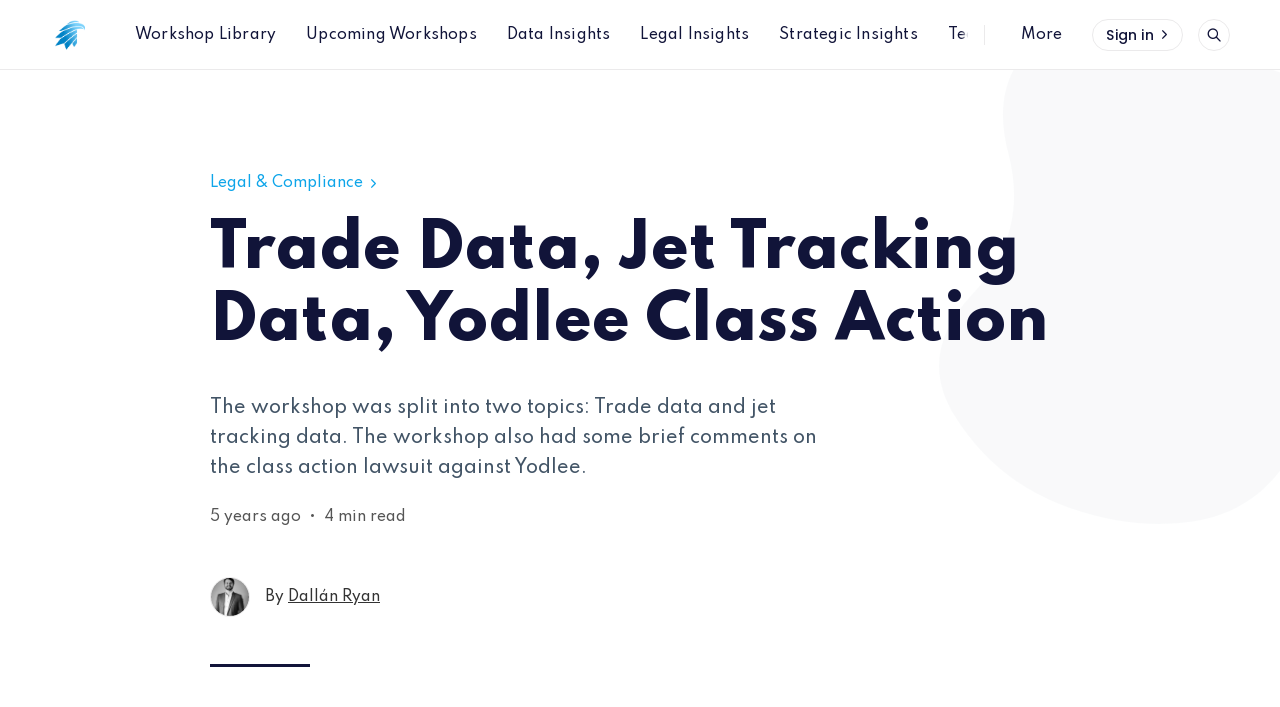

--- FILE ---
content_type: text/html; charset=utf-8
request_url: https://dsg.eaglealpha.com/legal-workshop-trade-data-jet-tracking-data-yodlee-class-action/
body_size: 11747
content:
<!DOCTYPE html>
<html lang="en">

<head>
  <meta charset="utf-8" />
  <meta http-equiv="X-UA-Compatible" content="IE=edge" />

  <title>Trade Data, Jet Tracking Data, Yodlee Class Action</title>
  <meta name="HandheldFriendly" content="True" />
  <meta name="viewport" content="width=device-width, initial-scale=1.0" />

  <link rel="preload" href="/assets/css/app.css?v=b1d28d5ce7" as="style" />
  <link rel="preload" href="/assets/js/manifest.js?v=b1d28d5ce7" as="script" />
  <link rel="preload" href="/assets/js/vendor.js?v=b1d28d5ce7" as="script" />
  <link rel="preload" href="/assets/js/app.js?v=b1d28d5ce7" as="script" />

    <link rel="preload" href="/assets/css/post.css?v=b1d28d5ce7" as="style" />


  <link
    rel="stylesheet"
    type="text/css"
    href="/assets/css/app.css?v=b1d28d5ce7"
    media="screen"
  />

    <link
    rel="stylesheet"
    type="text/css"
    href="/assets/css/post.css?v=b1d28d5ce7"
    media="screen"
  />


  <meta name="description" content="The workshop was split into two topics: Trade data and jet tracking data. The workshop also had some brief comments on the class action lawsuit against Yodlee.">
    <link rel="icon" href="https://s3-eu-west-1.amazonaws.com/prod-dsg-ghost/2026/01/EagleAlpha_icon_color.png" type="image/png">
    <link rel="canonical" href="https://dsg.eaglealpha.com/legal-workshop-trade-data-jet-tracking-data-yodlee-class-action/">
    <meta name="referrer" content="no-referrer-when-downgrade">
    <link rel="amphtml" href="https://dsg.eaglealpha.com/legal-workshop-trade-data-jet-tracking-data-yodlee-class-action/amp/">
    
    <meta property="og:site_name" content="Navigator - Eagle Alpha">
    <meta property="og:type" content="article">
    <meta property="og:title" content="Trade Data, Jet Tracking Data, Yodlee Class Action">
    <meta property="og:description" content="The workshop was split into two topics: Trade data and jet tracking data. The workshop also had some brief comments on the class action lawsuit against Yodlee.">
    <meta property="og:url" content="https://dsg.eaglealpha.com/legal-workshop-trade-data-jet-tracking-data-yodlee-class-action/">
    <meta property="og:image" content="https://s3-eu-west-1.amazonaws.com/prod-dsg-ghost/2022/03/Website-Hero-Images--1200---900-px---2--1.png">
    <meta property="article:published_time" content="2020-10-28T11:05:52.000Z">
    <meta property="article:modified_time" content="2022-01-24T12:18:28.000Z">
    <meta property="article:tag" content="Legal &amp;amp; Compliance">
    <meta property="article:tag" content="Workshops">
    <meta property="article:tag" content="Videos">
    <meta property="article:tag" content="Trade">
    <meta property="article:tag" content="Buyside">
    <meta property="article:tag" content="Corporate">
    <meta property="article:tag" content="Private Equity">
    <meta property="article:tag" content="Consumer Credit">
    <meta property="article:tag" content="Consumer Transaction">
    
    <meta name="twitter:card" content="summary_large_image">
    <meta name="twitter:title" content="Trade Data, Jet Tracking Data, Yodlee Class Action">
    <meta name="twitter:description" content="The workshop was split into two topics: Trade data and jet tracking data. The workshop also had some brief comments on the class action lawsuit against Yodlee.">
    <meta name="twitter:url" content="https://dsg.eaglealpha.com/legal-workshop-trade-data-jet-tracking-data-yodlee-class-action/">
    <meta name="twitter:image" content="https://s3-eu-west-1.amazonaws.com/prod-dsg-ghost/2022/03/Website-Hero-Images--1200---900-px---2--1.png">
    <meta name="twitter:label1" content="Written by">
    <meta name="twitter:data1" content="Dallán Ryan">
    <meta name="twitter:label2" content="Filed under">
    <meta name="twitter:data2" content="Legal &amp; Compliance, Workshops, Videos, Trade, Buyside, Corporate, Private Equity, Consumer Credit, Consumer Transaction">
    <meta property="og:image:width" content="1200">
    <meta property="og:image:height" content="900">
    
    <script type="application/ld+json">
{
    "@context": "https://schema.org",
    "@type": "Article",
    "publisher": {
        "@type": "Organization",
        "name": "Navigator - Eagle Alpha",
        "url": "https://dsg.eaglealpha.com/",
        "logo": {
            "@type": "ImageObject",
            "url": "https://s3-eu-west-1.amazonaws.com/prod-dsg-ghost/2026/01/EagleAlpha_icon_color-1.png",
            "width": 60,
            "height": 60
        }
    },
    "author": {
        "@type": "Person",
        "name": "Dallán Ryan",
        "image": {
            "@type": "ImageObject",
            "url": "https://s3-eu-west-1.amazonaws.com/prod-dsg-ghost/2022/05/IMG_9989-2.jpeg",
            "width": 1200,
            "height": 1800
        },
        "url": "https://dsg.eaglealpha.com/author/dallan-ryan/",
        "sameAs": [
            "https://www.linkedin.com/in/dallanryan/"
        ]
    },
    "headline": "Trade Data, Jet Tracking Data, Yodlee Class Action",
    "url": "https://dsg.eaglealpha.com/legal-workshop-trade-data-jet-tracking-data-yodlee-class-action/",
    "datePublished": "2020-10-28T11:05:52.000Z",
    "dateModified": "2022-01-24T12:18:28.000Z",
    "keywords": "Legal & Compliance, Workshops, Videos, Trade, Buyside, Corporate, Private Equity, Consumer Credit, Consumer Transaction",
    "description": "The workshop was split into two topics: Trade data and jet tracking data. The workshop also had some brief comments on the class action lawsuit against Yodlee.",
    "mainEntityOfPage": "https://dsg.eaglealpha.com/legal-workshop-trade-data-jet-tracking-data-yodlee-class-action/"
}
    </script>

    <meta name="generator" content="Ghost 5.90">
    <link rel="alternate" type="application/rss+xml" title="Navigator - Eagle Alpha" href="https://dsg.eaglealpha.com/rss/">
    <script defer src="https://cdn.jsdelivr.net/ghost/portal@~2.40/umd/portal.min.js" data-i18n="false" data-ghost="https://dsg.eaglealpha.com/" data-key="b6e1eaa5930650dd3736de245d" data-api="https://dsg.eaglealpha.com/ghost/api/content/" crossorigin="anonymous"></script><style id="gh-members-styles">.gh-post-upgrade-cta-content,
.gh-post-upgrade-cta {
    display: flex;
    flex-direction: column;
    align-items: center;
    font-family: -apple-system, BlinkMacSystemFont, 'Segoe UI', Roboto, Oxygen, Ubuntu, Cantarell, 'Open Sans', 'Helvetica Neue', sans-serif;
    text-align: center;
    width: 100%;
    color: #ffffff;
    font-size: 16px;
}

.gh-post-upgrade-cta-content {
    border-radius: 8px;
    padding: 40px 4vw;
}

.gh-post-upgrade-cta h2 {
    color: #ffffff;
    font-size: 28px;
    letter-spacing: -0.2px;
    margin: 0;
    padding: 0;
}

.gh-post-upgrade-cta p {
    margin: 20px 0 0;
    padding: 0;
}

.gh-post-upgrade-cta small {
    font-size: 16px;
    letter-spacing: -0.2px;
}

.gh-post-upgrade-cta a {
    color: #ffffff;
    cursor: pointer;
    font-weight: 500;
    box-shadow: none;
    text-decoration: underline;
}

.gh-post-upgrade-cta a:hover {
    color: #ffffff;
    opacity: 0.8;
    box-shadow: none;
    text-decoration: underline;
}

.gh-post-upgrade-cta a.gh-btn {
    display: block;
    background: #ffffff;
    text-decoration: none;
    margin: 28px 0 0;
    padding: 8px 18px;
    border-radius: 4px;
    font-size: 16px;
    font-weight: 600;
}

.gh-post-upgrade-cta a.gh-btn:hover {
    opacity: 0.92;
}</style>
    <script defer src="https://cdn.jsdelivr.net/ghost/sodo-search@~1.1/umd/sodo-search.min.js" data-key="b6e1eaa5930650dd3736de245d" data-styles="https://cdn.jsdelivr.net/ghost/sodo-search@~1.1/umd/main.css" data-sodo-search="https://dsg.eaglealpha.com/" crossorigin="anonymous"></script>
    
    <link href="https://dsg.eaglealpha.com/webmentions/receive/" rel="webmention">
    <script defer src="/public/cards.min.js?v=b1d28d5ce7"></script>
    <link rel="stylesheet" type="text/css" href="/public/cards.min.css?v=b1d28d5ce7">
    <script defer src="/public/member-attribution.min.js?v=b1d28d5ce7"></script><style>:root {--ghost-accent-color: #0ea5e9;}</style>
    <script>
  const ghostSearchApiKey = 'ee1368b8e7d994679f25899b36'
</script>
<!-- Global site tag (gtag.js) - Google Analytics -->
<script async src="https://www.googletagmanager.com/gtag/js?id=G-BFSQL19HJ4"></script>
<script>
  window.dataLayer = window.dataLayer || [];
  function gtag(){dataLayer.push(arguments);}
  gtag('js', new Date());

  gtag('config', 'G-BFSQL19HJ4');
</script>
<!-- Segment tracking -->
<script>
  !function(){var analytics=window.analytics=window.analytics||[];if(!analytics.initialize)if(analytics.invoked)window.console&&console.error&&console.error("Segment snippet included twice.");else{analytics.invoked=!0;analytics.methods=["trackSubmit","trackClick","trackLink","trackForm","pageview","identify","reset","group","track","ready","alias","debug","page","once","off","on","addSourceMiddleware","addIntegrationMiddleware","setAnonymousId","addDestinationMiddleware"];analytics.factory=function(e){return function(){var t=Array.prototype.slice.call(arguments);t.unshift(e);analytics.push(t);return analytics}};for(var e=0;e<analytics.methods.length;e++){var key=analytics.methods[e];analytics[key]=analytics.factory(key)}analytics.load=function(key,e){var t=document.createElement("script");t.type="text/javascript";t.async=!0;t.src="https://cdn.segment.com/analytics.js/v1/" + key + "/analytics.min.js";var n=document.getElementsByTagName("script")[0];n.parentNode.insertBefore(t,n);analytics._loadOptions=e};analytics._writeKey="qAznjeV5ItfQSIWD20SGK8RaxxjQsP7p";;analytics.SNIPPET_VERSION="4.15.3";
  analytics.load("qAznjeV5ItfQSIWD20SGK8RaxxjQsP7p");
  analytics.page();
  }}();
</script>
<!-- Spartan font setup -->
<link href="https://fonts.googleapis.com/css2?family=Spartan:wght@500;800&display=swap" rel="stylesheet"> 
<style>
    body {
    	font-family: 'Spartan', sans-serif;
    }
</style>

  <style>
    :root {
      --accent-color: var(--ghost-accent-color);
    }
  </style>
    <style>
      [theme-mode="dark"] {
        --accent-color: #896bff;
      }
    </style>

  <style>
    /* These font-faces are here to make fonts work if the Ghost instance is installed in a subdirectory */

    /* Poppins regular */
    @font-face {
      font-family: 'Poppins';
      font-style: normal;
      font-weight: 400;
      font-display: swap;
      src: local('Poppins Regular'), local('Poppins-Regular'),
      url("/assets/fonts/poppins/poppins-regular.woff2?v=b1d28d5ce7") format('woff2'),
      url("/assets/fonts/poppins/poppins-regular.woff?v=b1d28d5ce7") format('woff');
    }

    /* Poppins italic */
    @font-face {
      font-family: 'Poppins';
      font-style: italic;
      font-weight: 400;
      font-display: swap;
      src: local('Poppins Italic'), local('Poppins-Italic'),
      url("/assets/fonts/poppins/poppins-italic.woff2?v=b1d28d5ce7") format('woff2'),
      url("/assets/fonts/poppins/poppins-italic.woff?v=b1d28d5ce7") format('woff');
    }

    /* Poppins 500 */
    @font-face {
      font-family: 'Poppins';
      font-style: normal;
      font-weight: 500;
      font-display: swap;
      src: local('Poppins Medium'), local('Poppins-Medium'),
      url("/assets/fonts/poppins/poppins-500.woff2?v=b1d28d5ce7") format('woff2'),
      url("/assets/fonts/poppins/poppins-500.woff?v=b1d28d5ce7") format('woff');
    }

    /* Poppins 600 */
    @font-face {
      font-family: 'Poppins';
      font-style: normal;
      font-weight: 600;
      font-display: swap;
      src: local('Poppins SemiBold'), local('Poppins-SemiBold'),
      url("/assets/fonts/poppins/poppins-600.woff2?v=b1d28d5ce7") format('woff2'),
      url("/assets/fonts/poppins/poppins-600.woff?v=b1d28d5ce7") format('woff');
    }

    /* Firma iconfont */
    @font-face {
      font-family: 'firma';
      font-weight: normal;
      font-style: normal;
      font-display: swap;
      src: url("/assets/fonts/firma/firma.eot?v=b1d28d5ce7");
      src: url("/assets/fonts/firma/firma.eot?v=b1d28d5ce7") format('embedded-opentype'), url("/assets/fonts/firma/firma.woff2?v=b1d28d5ce7") format('woff2'),
      url("/assets/fonts/firma/firma.woff?v=b1d28d5ce7") format('woff'),
      url("/assets/fonts/firma/firma.ttf?v=b1d28d5ce7") format('truetype'),
      url("/assets/fonts/firma/firma.svg?v=b1d28d5ce7") format('svg');
    }
  </style>


    <script>
      if (typeof Storage !== 'undefined') {
        const savedThemeMode = localStorage.getItem('firma-theme-mode');
        const html = document.querySelector('html');

        if (savedThemeMode && savedThemeMode !== 'system') {
          html.setAttribute('theme-mode', savedThemeMode);
        } else {
          const isSystemDark = window.matchMedia
            && window.matchMedia('(prefers-color-scheme: dark)').matches;
          const themeMode = isSystemDark ? 'dark' : 'light';

          html.setAttribute('theme-mode', themeMode);
        }
      }
    </script>
</head>

<body class="post-template tag-legal-compliance tag-workshops tag-videos tag-trade tag-buyside tag-corporate tag-private-equity tag-consumer-credit tag-consumer-transaction">
  



<div class="f-main-container">
  
<header class="f-header js-header">
  
<div class="f-mobile-top-bar" x-data="mobileMenu()">
  
<a
  href="https://dsg.eaglealpha.com"
  class="f-logo in-mobile-top-bar "
  title="Navigator - Eagle Alpha"
>
    <img
      src="https://s3-eu-west-1.amazonaws.com/prod-dsg-ghost/2026/01/EagleAlpha_icon_color-1.png"
      alt=""
      class=""
    >
</a>
  <button
    class="f-menu-button no-appearance content-centered"
    aria-label="Open menu"
    @click.stop="openMenu"
  >
    <span class="icon-menu" aria-hidden="true"></span>
  </button>
  <div
    class="f-mobile-menu"
    :class="{ 'opened': isMenuOpen() }"
    @click.away="closeMenu"
  >
    <div class="f-mobile-menu__container">
      <button
        class="f-mobile-menu__close no-appearance content-centered"
        aria-label="Close menu"
        @click="closeMenu"
      >
        <span class="icon-close" aria-hidden="true"></span>
      </button>
      <div class="f-mobile-menu__main">
          <div class="f-mobile-menu__nav-section">
            <span class="f-mobile-menu__nav-title">
              Main links
            </span>
            <nav role="navigation" aria-label="Main links">
              <ul class="f-mobile-menu__navigation-list">
                
    <li>
      <a
        href="https://dsg.eaglealpha.com/tag/workshops/"
        class="nav-workshop-library"
      >
        <span>Workshop Library</span>
      </a>
    </li>
    <li>
      <a
        href="https://dsg.eaglealpha.com/tag/upcoming-workshops/"
        class="nav-upcoming-workshops"
      >
        <span>Upcoming Workshops</span>
      </a>
    </li>
    <li>
      <a
        href="https://dsg.eaglealpha.com/tag/use-cases/"
        class="nav-data-insights"
      >
        <span>Data Insights</span>
      </a>
    </li>
    <li>
      <a
        href="https://dsg.eaglealpha.com/tag/legal-compliance/"
        class="nav-legal-insights"
      >
        <span>Legal Insights</span>
      </a>
    </li>
    <li>
      <a
        href="https://dsg.eaglealpha.com/tag/strategic-insights/"
        class="nav-strategic-insights"
      >
        <span>Strategic Insights</span>
      </a>
    </li>
    <li>
      <a
        href="https://dsg.eaglealpha.com/tag/technical-insights/"
        class="nav-technical-insights"
      >
        <span>Technical Insights</span>
      </a>
    </li>

              </ul>
            </nav>
          </div>
          <hr class="f-mobile-menu__nav-divider">
          <div class="f-mobile-menu__nav-section">
            <span class="f-mobile-menu__nav-title">
              Secondary links
            </span>
            <nav role="navigation" aria-label="Secondary links">
              <ul class="f-mobile-menu__navigation-list">
                
    <li class="nav-legal-wraps">
      <a href="https://dsg.eaglealpha.com/tag/legal-wrap/">
        <span>Legal Wraps</span>
      </a>
    </li>
    <li class="nav-visit-explorer-to-discover-data">
      <a href="https://app.eaglealpha.com/datasets">
        <span>Visit Explorer to Discover Data</span>
      </a>
    </li>
    <li class="nav-contact-us">
      <a href="https://www.eaglealpha.com/contact/">
        <span>Contact Us</span>
      </a>
    </li>
    <li class="nav-about-eagle-alpha">
      <a href="https://www.eaglealpha.com/about-eagle-alpha/">
        <span>About Eagle Alpha</span>
      </a>
    </li>

              </ul>
            </nav>
          </div>
          <div class="f-mobile-menu__theme-toggle-container">
            <div
  class="f-theme-toggle" 
  x-data="themeToggle()"
  x-init="initThemeMode()"
>
  <button
    class="f-theme-toggle__button light"
    :class="{active: savedThemeMode === 'light'}"
    @click="setThemeMode('light', true, $event)"
  >
    <span
      class="icon-sun f-theme-toggle__button__icon"
      aria-hidden="true"
    ></span>
    <span class="f-theme-toggle__button__label">
      Light
    </span>
  </button>
  <button
    class="f-theme-toggle__button dark"
    :class="{active: savedThemeMode === 'dark'}"
    @click="setThemeMode('dark', true, $event)"
  >
    <span
      class="icon-moon f-theme-toggle__button__icon"
      aria-hidden="true"
    ></span>
    <span class="f-theme-toggle__button__label">
      Dark
    </span>
  </button>
  <button
    class="f-theme-toggle__button system active"
    :class="{active: savedThemeMode === 'system'}"
    @click="setThemeMode('system', true, $event)"
  >
    <span
      class="icon-device-desktop f-theme-toggle__button__icon"
      aria-hidden="true"
    ></span>
    <span class="f-theme-toggle__button__label">
      System
    </span>
  </button>
</div>
          </div>
      </div>
      <div class="f-mobile-menu__footer">
        <div class="f-mobile-menu__footer-inner">
          <div class="f-mobile-menu__footer-side">
                <a
                  href="#/portal/signin"
                  class="f-button in-mobile-menu"
                >
                  Sign in
                  <span
                    class="icon-chevron-right"
                    aria-hidden="true"
                  ></span>
                </a>
          </div>
          <div class="f-mobile-menu__footer-side">
            
  <div
    class="f-mobile-menu__search"
    x-data="search()"
    x-init="checkSearchFeature"
  >
    <button
      class="f-icon-button content-centered"
      aria-label="Open search"
      @click.stop="open"
    >
      <span class="icon-search" aria-hidden="true"></span>
    </button>
    <div
      class="f-search"
      :class="{ 'opened': isOpen() }"
      @click.away="close"
    >
      <form
        x-ref="search_form"
        data-action="https://dsg.eaglealpha.com/search"
        action="https://dsg.eaglealpha.com/search"
        class="f-search__form"
        @submit.prevent
      >
        <label for="search-mobile-menu" class="sr-only">
          Search
        </label>
        <input
          id="search-mobile-menu"
          x-ref="search_input"
          x-model="query"
          type="search"
          placeholder="Search in all our content"
          class="f-search__input no-appearance"
          @keydown.enter="performSearch"
          @keydown.escape="close"
        >
      </form>
      <p class="f-search__hint">
        Press Enter to search
      </p>
    </div>
  </div>
  <script>
    window.search = () => {
      return {
        show: false,
        query: '',
        open() {
          const self = this
          self.show = true
          setTimeout(() => {
            self.$refs.search_input.focus()
          }, 200)
        },
        close() { this.show = false },
        isOpen() { return this.show === true },
        checkSearchFeature() {
          if (typeof ghostSearchApiKey === 'undefined') {
            this.$el.remove()
          } else {
            this.$el.classList.add('enabled')
          }
        },
        performSearch() {
          if (this.query.length > 0) {
            const action = `${this.$refs.search_form.getAttribute('data-action')}/?query=${this.query}`
            window.location.href = action
          }
        }
      }
    }
  </script>
          </div>
        </div>
      </div>
    </div>
  </div>
</div>

<script>
  window.mobileMenu = () => {
    return {
      showMenu: false,
      showAccountMenu: false,
      openMenu() { this.showMenu = true },
      closeMenu() { this.showMenu = false },
      isMenuOpen() { return this.showMenu === true },
      openAccountMenu() { this.showAccountMenu = true },
      closeAccountMenu() { this.showAccountMenu = false },
      isAccountMenuOpen() { return this.showAccountMenu === true }
    }
  }
</script>
  
<div
  class="f-desktop-top-bar"
  x-data="desktopMenu()"
  x-ref="desktop_menu"
  x-init="initScrollFeature('is-post')"
>
  <div class="f-desktop-top-bar__wrapper">
    
<a
  href="https://dsg.eaglealpha.com"
  class="f-logo in-desktop-top-bar "
  title="Navigator - Eagle Alpha"
>
    <img
      src="https://s3-eu-west-1.amazonaws.com/prod-dsg-ghost/2026/01/EagleAlpha_icon_color-1.png"
      alt=""
      class=""
    >
</a>
    <div
      class="f-desktop-top-bar__middle-wrapper"
      :class="{ 'title-displayed': isPostTitleVisible() }"
    >
      <div
        class="f-desktop-top-bar__middle top-bar-menu"
        :class="{ 'hidden': isPostTitleVisible() }"
      >
          <span class="f-desktop-top-bar__mask left" aria-hidden="true"></span>
          <div class="f-desktop-top-bar__nav-wrapper">
            <nav
              role="navigation"
              class="f-desktop-navigation"
              aria-label="Main links"
            >
              <ul class="f-desktop-navigation__list main">
                
    <li>
      <a
        href="https://dsg.eaglealpha.com/tag/workshops/"
        class="nav-workshop-library"
      >
        <span>Workshop Library</span>
      </a>
    </li>
    <li>
      <a
        href="https://dsg.eaglealpha.com/tag/upcoming-workshops/"
        class="nav-upcoming-workshops"
      >
        <span>Upcoming Workshops</span>
      </a>
    </li>
    <li>
      <a
        href="https://dsg.eaglealpha.com/tag/use-cases/"
        class="nav-data-insights"
      >
        <span>Data Insights</span>
      </a>
    </li>
    <li>
      <a
        href="https://dsg.eaglealpha.com/tag/legal-compliance/"
        class="nav-legal-insights"
      >
        <span>Legal Insights</span>
      </a>
    </li>
    <li>
      <a
        href="https://dsg.eaglealpha.com/tag/strategic-insights/"
        class="nav-strategic-insights"
      >
        <span>Strategic Insights</span>
      </a>
    </li>
    <li>
      <a
        href="https://dsg.eaglealpha.com/tag/technical-insights/"
        class="nav-technical-insights"
      >
        <span>Technical Insights</span>
      </a>
    </li>

              </ul>
            </nav>
          </div>
          <span class="f-desktop-top-bar__mask right" aria-hidden="true"></span>
          <nav
            class="f-desktop-navigation__list more"
            role="navigation"
            aria-label="Secondary links"
          >
            <div class="submenu">
              <a href="#" aria-haspopup="true" onclick="return false;">
                <span>More</span>
              </a>
              <ul class="f-submenu secondary">
                
    <li class="nav-legal-wraps">
      <a href="https://dsg.eaglealpha.com/tag/legal-wrap/">
        <span>Legal Wraps</span>
      </a>
    </li>
    <li class="nav-visit-explorer-to-discover-data">
      <a href="https://app.eaglealpha.com/datasets">
        <span>Visit Explorer to Discover Data</span>
      </a>
    </li>
    <li class="nav-contact-us">
      <a href="https://www.eaglealpha.com/contact/">
        <span>Contact Us</span>
      </a>
    </li>
    <li class="nav-about-eagle-alpha">
      <a href="https://www.eaglealpha.com/about-eagle-alpha/">
        <span>About Eagle Alpha</span>
      </a>
    </li>

                  <li class="theme-toggle-container">
                    <div
  class="f-theme-toggle" 
  x-data="themeToggle(true)"
  x-init="initThemeMode()"
>
  <button
    class="f-theme-toggle__button light"
    :class="{active: savedThemeMode === 'light'}"
    @click="setThemeMode('light', true, $event)"
  >
    <span
      class="icon-sun f-theme-toggle__button__icon"
      aria-hidden="true"
    ></span>
    <span class="f-theme-toggle__button__label">
      Light
    </span>
  </button>
  <button
    class="f-theme-toggle__button dark"
    :class="{active: savedThemeMode === 'dark'}"
    @click="setThemeMode('dark', true, $event)"
  >
    <span
      class="icon-moon f-theme-toggle__button__icon"
      aria-hidden="true"
    ></span>
    <span class="f-theme-toggle__button__label">
      Dark
    </span>
  </button>
  <button
    class="f-theme-toggle__button system active"
    :class="{active: savedThemeMode === 'system'}"
    @click="setThemeMode('system', true, $event)"
  >
    <span
      class="icon-device-desktop f-theme-toggle__button__icon"
      aria-hidden="true"
    ></span>
    <span class="f-theme-toggle__button__label">
      System
    </span>
  </button>
</div>
                  </li>
              </ul>
            </div>
          </nav>
      </div>
        <div
          class="f-desktop-top-bar__middle article-title"
          :class="{ 'visible': isPostTitleVisible() }"
        >
            <div class="f-desktop-top-bar__article-title-wrapper">
              <p class="f-desktop-top-bar__article-title" aria-hidden="true">
                Trade Data, Jet Tracking Data, Yodlee Class Action
              </p>
            </div>
        </div>
    </div>
    <div class="f-desktop-top-bar__actions">
          <nav
            role="navigation"
            aria-label="Members menu"
            class="horizontal-centered-items"
          >
            <a
              href="#/portal/signin"
              class="f-button in-desktop-top-bar"
            >
              Sign in
              <span class="icon-chevron-right" aria-hidden="true"></span>
            </a>
          </nav>
      
  <div
    class="f-desktop-top-bar-search"
    x-data="search()"
    x-init="checkSearchFeature"
  >
    <button
      class="f-icon-button content-centered"
      aria-label="Open search"
      @click.stop="open"
    >
      <span class="icon-search" aria-hidden="true"></span>
    </button>
    <div
      class="f-search"
      :class="{ 'opened': isOpen() }"
      @click.away="close"
    >
      <form
        x-ref="search_form"
        data-action="https://dsg.eaglealpha.com/search"
        action="https://dsg.eaglealpha.com/search"
        class="f-search__form"
        @submit.prevent
      >
        <label for="search-desktop-top-bar" class="sr-only">
          Search
        </label>
        <input
          id="search-desktop-top-bar"
          x-ref="search_input"
          x-model="query"
          type="search"
          placeholder="Search in all our content"
          class="f-search__input no-appearance"
          @keydown.enter="performSearch"
          @keydown.escape="close"
        >
      </form>
      <p class="f-search__hint">
        Press Enter to search
      </p>
    </div>
  </div>
  <script>
    window.search = () => {
      return {
        show: false,
        query: '',
        open() {
          const self = this
          self.show = true
          setTimeout(() => {
            self.$refs.search_input.focus()
          }, 200)
        },
        close() { this.show = false },
        isOpen() { return this.show === true },
        checkSearchFeature() {
          if (typeof ghostSearchApiKey === 'undefined') {
            this.$el.remove()
          } else {
            this.$el.classList.add('enabled')
          }
        },
        performSearch() {
          if (this.query.length > 0) {
            const action = `${this.$refs.search_form.getAttribute('data-action')}/?query=${this.query}`
            window.location.href = action
          }
        }
      }
    }
  </script>
    </div>
  </div>
</div>

<script>
  window.desktopMenu = () => {
    return {
      showPostTitle: false,
      menuHeight: 0,
      lastScrollTop: 0,
      ticking: false,
      postTitle: null,
      threshold: 5,
      minAbsoluteScroll: 0,
      lastDirectionChangePosition: 0,
      isPostTitleVisible() { return this.showPostTitle === true },
      initScrollFeature(isPost) {
        if (isPost && !this.isMobile()) {
          this.menuHeight = this.$refs.desktop_menu.offsetHeight
          this.postTitle = document.querySelector('.js-article-title')
          window.addEventListener(
            'scroll',
            this.handleScroll.bind(this),
            { passive: true }
          )
        }
      },
      handleScroll() {
        this.requestTick()
      },
      requestTick() {
        if (!this.ticking) {
          requestAnimationFrame(this.update.bind(this))
        }
        this.ticking = true
      },
      update() {
        const pos = window.pageYOffset
        const trigger = this.postTitle.getBoundingClientRect().top + pos
        const triggerOffset = this.postTitle.offsetHeight

        if (this.lastScrollTop >= trigger + triggerOffset) {
          if (this.scrolledUp(pos)) {
            if (this.minAbsoluteScroll >= this.threshold) {
              this.showPostTitle = false
            }
          } else {
            if (this.minAbsoluteScroll >= this.threshold) {
              this.showPostTitle = true
            }
          }
        } else {
          this.showPostTitle = false
        }

        this.lastScrollTop = window.pageYOffset
        this.ticking = false
      },
      scrolledUp(currentScrollPosition) {
        let up = false

        if (currentScrollPosition < this.lastScrollTop) {
          up = true
        }

        this.minAbsoluteScroll = Math.abs(
          currentScrollPosition - this.lastScrollTop
        )

        return up
      },
      isMobile() {
        return /Android|webOS|iPhone|iPad|iPod|BlackBerry|IEMobile|Opera Mini/i.test(navigator.userAgent)
      }
    }
  }
</script>
    <div class="f-header-progress js-header-progress"></div>
</header>

  <script>
    function themeToggle(initialize) {
      return {
        savedThemeMode: 'system',
        initThemeMode() {
          if (!initialize) {
            return
          }

          this.initialized = true
          this.savedThemeMode = this.getThemeMode()
          this.setThemeMode(this.savedThemeMode)

          if (window.matchMedia) {
            window.matchMedia('(prefers-color-scheme: dark)')
              .addEventListener('change', this.updateSystemTheme.bind(this))
          }
        },
        updateSystemTheme() {
          if (this.savedThemeMode !== 'system') {
            return
          }

          if (this.isSystemDark()) {
            this.setThemeMode('dark', false)
          } else {
            this.setThemeMode('light', false)
          }
        },
        isSystemDark() {
          return window.matchMedia
            && window.matchMedia('(prefers-color-scheme: dark)').matches
        },
        setThemeMode(mode, saveTheme = true, e) {
          const html = document.querySelector('html')
          html.setAttribute('theme-mode', mode)

          if (saveTheme) {
            this.savedThemeMode = mode
            if (mode === 'system') {
              this.updateSystemTheme()
            }
            localStorage.setItem('firma-theme-mode', mode)
          }

          if (e) {
            e.currentTarget.blur()
          }

          this.rerenderGhostIframes()
        },
        getThemeMode() {
          const localValue = localStorage.getItem('firma-theme-mode')
          if (!localValue) {
            return 'system'
          }

          return localValue
        },
        rerenderGhostIframes() {
          const comments = document.querySelector('.js-comments > div > iframe')

          if (comments) {
            comments.contentDocument.location.reload(true)
          }
        }
      }
    }
  </script>
  <main
    class="f-standard-container has-newsletter js-standard-container"
    role="main"
  >
      <div class="f-standard-wrapper in-post">
        <article class="f-article js-article">
          
<header
  class="f-article-header no-image"
>
      <div class="f-article-header__tag-container">
        <a href="https://dsg.eaglealpha.com/tag/legal-compliance/" class="f-article-tag">
          Legal &amp; Compliance
          <span class="icon-chevron-right" aria-hidden="true"></span>
        </a>
      </div>
  <h1 class="f-article-header__title js-article-title">Trade Data, Jet Tracking Data, Yodlee Class Action</h1>
    <p class="f-article-header__excerpt in-post">
    The workshop was split into two topics: Trade data and jet tracking data. The workshop also had some brief comments on the class action lawsuit against Yodlee.
  </p>
    <p class="f-article-header__time">
      <span>5 years ago</span>
        <span>&nbsp; &bull; &nbsp;</span>
        <span>
          4 min read
        </span>
    </p>
        <div class="f-article-header__author">
          
  <a
    href="https://dsg.eaglealpha.com/author/dallan-ryan/"
    class="f-avatar in-article-header "
    aria-label="Dallán Ryan&#x27;s profile&#x27;"
    aria-haspopup="false"
  >
    <img
      src="/assets/images/user.svg?v=b1d28d5ce7"
      class="f-avatar__fallback"
      alt=""
      width="32"
      height="32"
    >
      <img
        data-src="https://s3-eu-west-1.amazonaws.com/prod-dsg-ghost/2022/05/IMG_9989-2.jpeg"
        alt=""
        class="f-avatar__image lazy"
        width="32"
        height="32"
      >
  </a>
          <span>
            By 
            <a href="https://dsg.eaglealpha.com/author/dallan-ryan/">Dallán Ryan</a>
          </span>
        </div>
</header>
          <div class="f-article-content js-article-content">
              
              
<section class="f-post-access">
  <span class="icon-lock f-post-access__icon" aria-hidden="true"></span>
  <div class="f-post-access__content">
    <h2 class="f-post-access__title">
      This content is only available to subscribers
    </h2>
    <p class="f-post-access__description">
      Subscribe now and have access to all our stories, enjoy exclusive content and stay up to date with constant updates.
    </p>
      <a href="https://www.eaglealpha.com/contact/" target="_blank" class="f-button secondary medium">
        Get Access
        <span class="icon-chevron-right" aria-hidden="true"></span>
      </a>
    <p class="f-post-access__signin">
      Already have an account?
      <a href="#/portal/signin">
        Sign in
      </a>
    </p>
  </div>
</section>
          </div>
        </article>
          <div class="f-article__tags">
            <ul class="f-article__tags__list">
              <li>
                <span class="f-article__tags__title">Tags:</span>
              </li>
                <li>
                  <a
                    href="/tag/legal-compliance/"
                    class="f-article-secondary-tag tag-61844a91bdf3b2000136c197 legal-compliance"
                  >
                    Legal &amp; Compliance
                  </a>
                </li>
                <li>
                  <a
                    href="/tag/workshops/"
                    class="f-article-secondary-tag tag-61b09f6a93bac000017a269b workshops"
                  >
                    Workshops
                  </a>
                </li>
                <li>
                  <a
                    href="/tag/videos/"
                    class="f-article-secondary-tag tag-6182d327bdf3b2000136c100 videos"
                  >
                    Videos
                  </a>
                </li>
                <li>
                  <a
                    href="/tag/trade/"
                    class="f-article-secondary-tag tag-61b1172593bac000017a29ca trade"
                  >
                    Trade
                  </a>
                </li>
                <li>
                  <a
                    href="/tag/buyside/"
                    class="f-article-secondary-tag tag-61d6ed4393bac000017a4824 buyside"
                  >
                    Buyside
                  </a>
                </li>
                <li>
                  <a
                    href="/tag/corporate/"
                    class="f-article-secondary-tag tag-6182d327bdf3b2000136c105 corporate"
                  >
                    Corporate
                  </a>
                </li>
                <li>
                  <a
                    href="/tag/private-equity/"
                    class="f-article-secondary-tag tag-6182d327bdf3b2000136c106 private-equity"
                  >
                    Private Equity
                  </a>
                </li>
                <li>
                  <a
                    href="/tag/consumer-credit/"
                    class="f-article-secondary-tag tag-6182d327bdf3b2000136c10a consumer-credit"
                  >
                    Consumer Credit
                  </a>
                </li>
                <li>
                  <a
                    href="/tag/consumer-transaction/"
                    class="f-article-secondary-tag tag-6182d327bdf3b2000136c0f4 consumer-transaction"
                  >
                    Consumer Transaction
                  </a>
                </li>
            </ul>
          </div>
        
<section
  class="f-article-share "
  x-data="share()"
>
  <h2 class="f-article-section-title centered">
    Spread the word
  </h2>
  <ul class="f-article-share__list">
    <li>
      <a
        href="https://www.facebook.com/sharer/sharer.php?u=https://dsg.eaglealpha.com/legal-workshop-trade-data-jet-tracking-data-yodlee-class-action/"
        class="f-article-share__button"
        target="_blank"
        rel="noopener"
        aria-label="Share on Facebook"
      >
        <span
          class="icon-facebook f-article-share__button__icon facebook"
          aria-hidden="true"
        ></span>
        <span class="f-article-share__button__label">
          Share
        </span>
      </a>
    </li>
    <li>
      <a
        href="https://twitter.com/intent/tweet?text=Trade%20Data%2C%20Jet%20Tracking%20Data%2C%20Yodlee%20Class%20Action&url=https://dsg.eaglealpha.com/legal-workshop-trade-data-jet-tracking-data-yodlee-class-action/"
        class="f-article-share__button"
        target="_blank"
        rel="noopener"
        aria-label="Tweet"
      >
        <span
          class="icon-twitter f-article-share__button__icon twitter"
          aria-hidden="true"
        ></span>
        <span class="f-article-share__button__label">
          Tweet
        </span>
      </a>
    </li>
    <li>
      <a
        href="https://www.linkedin.com/sharing/share-offsite/?url=https://dsg.eaglealpha.com/legal-workshop-trade-data-jet-tracking-data-yodlee-class-action/"
        class="f-article-share__button"
        target="_blank"
        rel="noopener"
        aria-label="Share on Linkedin"
      >
        <span
          class="icon-linkedin f-article-share__button__icon linkedin"
          aria-hidden="true"
        ></span>
        <span class="f-article-share__button__label">
          Share
        </span>
      </a>
    </li>
    <li>
      <button
        class="f-article-share__button"
        aria-label="Copy link"
        @click="copyLink"
      >
        <span
          x-show.transition.in="!linkCopied"
          x-cloak
          class="icon-link f-article-share__button__icon generic"
          aria-hidden="true"
        ></span>
        <span
          x-show.transition.in="linkCopied"
          x-cloak
          class="icon-circle-check f-article-share__button__icon generic"
          aria-hidden="true"
        ></span>
        <span class="f-article-share__button__label">
          Copy
        </span>
      </button>
    </li>
    <li>
      <a
        href="mailto:?body=https://dsg.eaglealpha.com/legal-workshop-trade-data-jet-tracking-data-yodlee-class-action/&subject=Trade Data, Jet Tracking Data, Yodlee Class Action"
        class="f-article-share__button"
        target="_blank"
        rel="noopener"
        aria-label="Send article by email"
      >
        <span
          class="icon-mail f-article-share__button__icon generic"
          aria-hidden="true"
        ></span>
        <span class="f-article-share__button__label">
          Email
        </span>
      </a>
    </li>
  </ul>
  <input
    x-ref="copy_input"
    type="text"
    value="https://dsg.eaglealpha.com/legal-workshop-trade-data-jet-tracking-data-yodlee-class-action/"
    class="no-appearance invisible sr-only"
    aria-hidden="true"
    tabindex="-1"
  >
</section>

<script>
  window.share = () => {
    return {
      linkCopied: false,
      copyLink() {
        const self = this
        const inputLink = self.$refs.copy_input
        inputLink.select()
        inputLink.setSelectionRange(0, 99999)
        document.execCommand('copy')
        inputLink.blur()
        self.linkCopied = true

        setTimeout(() => {
          self.linkCopied = false
        }, 3000)
      }
    }
  }
</script>
        

        <section class="f-article__nav-articles ">
            
<article
  class="f-nav-article next post-access-members no-image"
>
  <a href="/southwest-airlines-positive-third-quarter-reflected-in-airline-capacity-data/" class="f-nav-article__link">
    <span class="f-access-tag border in-nav-article members">
      Members
    </span>
    <div class="f-nav-article__content">
      <div>
        <span
          class="f-nav-article__label smaller"
          >
          Next article
        </span>
        <h2 class="f-nav-article__title">Southwest Airlines: Positive Third Quarter Reflected in Airline Capacity Data</h2>
      </div>
    </div>
  </a>
</article>
            
<article
  class="f-nav-article prev post-access-members no-image"
>
  <a href="/alternative-data-in-investment-management-usage-challenges-and-valuation/" class="f-nav-article__link">
    <span class="f-access-tag border in-nav-article members">
      Members
    </span>
    <div class="f-nav-article__content">
      <div>
        <span
          class="f-nav-article__label smaller"
          >
          Previous article
        </span>
        <h2 class="f-nav-article__title">Alternative Data in Investment Management: Usage, Challenges and Valuation</h2>
      </div>
    </div>
  </a>
</article>
        </section>
              <section class="f-article__related-articles">
                <h2 class="f-article-section-title centered">
                  Keep reading
                </h2>
                <div class="f-article__related-articles__wrapper">
                    
<article
  class="f-related-article post no-image post-access-members no-image index-0 "
>
  <span
    class="f-access-tag in-related-article border members">
    Members
  </span>
  <div class="f-related-article__content">
    <div>
      <a href="/eagle-alpha-legal-wrap-december-2025/" class="f-related-article__title">
        <h3>Eagle Alpha Legal Wrap - December 2025</h3>
      </a>
    </div>
    <div>
      <div class="f-related-article__timestamp">
        <span class="f-related-article__timestamp__date">
          a month ago
        </span>
          <span class="f-related-article__timestamp__divider">&nbsp; &bull; &nbsp;</span>
          <span class="f-related-article__timestamp__read">
            2 min read
          </span>
      </div>
    </div>
  </div>
</article>
                    
<article
  class="f-related-article post no-image post-access-members no-image index-1 "
>
  <span
    class="f-access-tag in-related-article border members">
    Members
  </span>
  <div class="f-related-article__content">
    <div>
      <a href="/legal-workshop-on-event-contracts-and-crypto/" class="f-related-article__title">
        <h3>Legal Workshop on Event Contracts and Crypto</h3>
      </a>
    </div>
    <div>
      <div class="f-related-article__timestamp">
        <span class="f-related-article__timestamp__date">
          2 months ago
        </span>
          <span class="f-related-article__timestamp__divider">&nbsp; &bull; &nbsp;</span>
          <span class="f-related-article__timestamp__read">
            4 min read
          </span>
      </div>
    </div>
  </div>
</article>
                    
<article
  class="f-related-article post no-image post-access-members no-image index-2 last"
>
  <span
    class="f-access-tag in-related-article border members">
    Members
  </span>
  <div class="f-related-article__content">
    <div>
      <a href="/the-dojs-2025-final-rule-enters-a-new-phase-compliance-enforcement-and-expanding-scrutiny-over-bulk-data-transfers-2/" class="f-related-article__title">
        <h3>The DOJ’s 2025 Final Rule Enters a New Phase</h3>
      </a>
    </div>
    <div>
      <div class="f-related-article__timestamp">
        <span class="f-related-article__timestamp__date">
          3 months ago
        </span>
          <span class="f-related-article__timestamp__divider">&nbsp; &bull; &nbsp;</span>
          <span class="f-related-article__timestamp__read">
            4 min read
          </span>
      </div>
    </div>
  </div>
</article>
                </div>
              </section>
      </div>
    
<div
  class="f-blob-shape "
  aria-hidden="true"
>
    <svg
      xmlns="http://www.w3.org/2000/svg"
      width="273"
      height="296"
      viewBox="0 0 273 296"
      aria-hidden="true"
    >
      <defs>
        <filter id="wave-a">
          <feColorMatrix
            in="SourceGraphic"
            values="0 0 0 0 0.258824 0 0 0 0 0.329412 0 0 0 0 0.400000 0 0 0 1.000000 0"
          />
        </filter>
      </defs>
      <g
        fill="none"
        fill-rule="evenodd"
        filter="url(#wave-a)"
        transform="translate(-127 -52)"
      >
        <path
          fill-rule="nonzero"
          class="shape-fill"
          d="M272.994862,184.279347 C273.248337,203.758301 264.123248,217.165892 245.619596,224.502122 C227.115943,231.838351 211.273775,244.739995 198.093091,263.207055 C184.912408,281.674115 166.408755,292.298999 142.582135,295.081706 C118.755514,297.864414 94.2952064,294.322786 69.2012122,284.456823 C44.107218,274.590859 24.0827176,257.768127 9.12771095,233.988625 C-5.82729569,210.209123 -2.40538739,186.682595 19.3934358,163.40904 C41.1922591,140.135485 48.0360757,113.193816 39.9248856,82.5840314 C31.8136956,51.9742472 39.5446736,28.7006923 63.1178197,12.7633667 C86.6909657,-3.17395892 111.531485,-4.18585261 137.639378,9.72768564 C163.747271,23.6412239 186.68673,33.3807007 206.457756,38.946116 C226.228782,44.5115313 240.550102,56.4012821 249.421716,74.6153686 C258.29333,92.829455 264.376723,110.790568 267.671894,128.498708 C270.967064,146.206847 272.741387,164.800394 272.994862,184.279347 Z"
          transform="translate(127 52)"
        />
      </g>
    </svg>
</div>
  </main>
      <section class="f-newsletter" aria-label="Newsletter form">
        <div class="f-newsletter__wrapper">
          
  <form
    data-members-form="subscribe"
    id="newsletter-form"
    class="f-auth-form no-image"
  >
      <h3 class="f-auth-form__title">
        Subscribe to our newsletter
      </h3>
    <p class="f-auth-form__subtitle">
      Stay updated with Navigator - Eagle Alpha by signing up for our newsletter.
    </p>
    <div
      class="f-auth-form__fieldset no-image"
    >
      <label for="newsletter-input" class="sr-only">
        Your email address
      </label>
      <input
        data-members-email
        id="newsletter-input"
        class="f-auth-form__input no-appearance"
        type="email"
        required
        placeholder="Your email address"
      />
      <button
        id="newsletter-button"
        class="f-button primary medium in-auth-form"
        type="submit"
      >
        Join now
        <span class="icon-chevron-right" aria-hidden="true"></span>
      </button>
    </div>
    <p class="f-auth-form__success">
      🎉 Awesome! Now check your inbox and click the link to confirm your subscription.
    </p>
    <p class="f-auth-form__invalid f-error-message bottom-space">
      Please enter a valid email address
    </p>
    <p class="f-auth-form__error f-error-message bottom-space">
      Oops! There was an error sending the email, please try later
    </p>
  </form>
        </div>
      </section>
</div>



  
<footer class="f-footer" x-data="footer()" x-init="checkSocialLinks">
  <div class="f-footer__container">
    <div class="f-footer__divider">
      <svg
        xmlns="http://www.w3.org/2000/svg"
        width="375"
        height="21"
        viewBox="0 0 375 21"
        preserveAspectRatio="none"
        aria-hidden="true"
      >
        <g transform="matrix(1 0 0 -1 0 21)">
          <path
            d="M0,0 L0,9.1577781 C14.934375,13.5497132 32.371875,15.5221272 49.375,14.6971556 C71.3625,13.6347822 91.978125,8.10727471 114,7.27834643 C137.075,6.41578621 160.10625,10.6177997 182.1875,14.2540054 C203.834375,17.8150339 225.40625,19.1761381 247.625,16.8416861 C258.921875,15.6546766 269.453125,13.3123113 280.265625,11.0372098 C309.215625,4.94587281 347.8125,-2.8270609 375,10.3803979 L375,0 L0,0 Z"
            opacity=".199"
            class="shape-fill"
          />
          <path
            d="M0,0 L0,3.01856876 C4.0625,7.04905493 8.6375,10.8561556 14.903125,13.7563491 C31.065625,21.244538 51.5625,21.1929875 70.18125,17.4851693 C79.915625,15.547252 88.959375,12.5076812 98.203125,9.88624227 C110.990625,6.25861378 124.68125,1.10356277 139.0875,0.40285769 C150.41875,-0.141286583 161.24375,2.20139771 169.9,6.42853954 C179.828125,11.2761968 189.375,18.2660641 202.284375,20.36627 C214.921875,22.4263812 227.70625,19.088963 239.5125,15.7305427 C251.31875,12.3721224 263,8.2843579 276.05,7.51110025 C294.715625,6.39417253 311.45,11.8795287 328.83125,14.9267366 C338.26875,16.5801715 347.26875,16.1047612 356.046875,13.494778 C363.05625,11.4155741 371.046875,8.35309191 375,4.09349236 L375,0 L0,0 Z"
            opacity=".297"
            class="shape-fill"
          />
          <path
            d="M0,0 L0,1.11474158 C46.853125,11.6820165 98.153125,14.12138 148.696875,8.42887191 C162.134375,6.91614978 175.01875,4.44510628 188.575,3.18978451 C207.0125,1.48104209 223.725,5.61330793 240.3125,10.1989944 C258.728125,15.2895816 276.875,18.8575467 297.25,17.8200252 C324.290625,16.4340232 351.14375,8.7694324 375,1.02762145 L375,0 L0,0 Z"
            class="shape-fill"
          />
        </g>
      </svg>
    </div>
    <div class="f-footer__wrapper">
      <div class="f-footer__columns-container">
        <div class="f-footer__logo-container">
          <div class="f-footer__logo-bg ">
            
<a
  href="https://dsg.eaglealpha.com"
  class="f-logo in-footer "
  title="Navigator - Eagle Alpha"
>
    <img
      src="https://s3-eu-west-1.amazonaws.com/prod-dsg-ghost/2026/01/EagleAlpha_icon_color-1.png"
      alt=""
      class=""
    >
</a>
          </div>
        </div>
        <div class="f-footer__nav-container">
            <nav
              class="f-footer-navigation"
              role="navigation"
              aria-label="Main links in footer"
            >
              <span class="f-footer-navigation__title">
                Main links
              </span>
              <ul class="f-footer-navigation__list">
                
    <li>
      <a
        href="https://dsg.eaglealpha.com/tag/workshops/"
        class="nav-workshop-library"
      >
        <span>Workshop Library</span>
      </a>
    </li>
    <li>
      <a
        href="https://dsg.eaglealpha.com/tag/upcoming-workshops/"
        class="nav-upcoming-workshops"
      >
        <span>Upcoming Workshops</span>
      </a>
    </li>
    <li>
      <a
        href="https://dsg.eaglealpha.com/tag/use-cases/"
        class="nav-data-insights"
      >
        <span>Data Insights</span>
      </a>
    </li>
    <li>
      <a
        href="https://dsg.eaglealpha.com/tag/legal-compliance/"
        class="nav-legal-insights"
      >
        <span>Legal Insights</span>
      </a>
    </li>
    <li>
      <a
        href="https://dsg.eaglealpha.com/tag/strategic-insights/"
        class="nav-strategic-insights"
      >
        <span>Strategic Insights</span>
      </a>
    </li>
    <li>
      <a
        href="https://dsg.eaglealpha.com/tag/technical-insights/"
        class="nav-technical-insights"
      >
        <span>Technical Insights</span>
      </a>
    </li>

              </ul>
            </nav>
            <nav
              class="f-footer-navigation"
              role="navigation"
              aria-label="Secondary links in footer"
            >
              <span class="f-footer-navigation__title">
                Secondary links
              </span>
              <ul class="f-footer-navigation__list">
                
    <li class="nav-legal-wraps">
      <a href="https://dsg.eaglealpha.com/tag/legal-wrap/">
        <span>Legal Wraps</span>
      </a>
    </li>
    <li class="nav-visit-explorer-to-discover-data">
      <a href="https://app.eaglealpha.com/datasets">
        <span>Visit Explorer to Discover Data</span>
      </a>
    </li>
    <li class="nav-contact-us">
      <a href="https://www.eaglealpha.com/contact/">
        <span>Contact Us</span>
      </a>
    </li>
    <li class="nav-about-eagle-alpha">
      <a href="https://www.eaglealpha.com/about-eagle-alpha/">
        <span>About Eagle Alpha</span>
      </a>
    </li>

              </ul>
            </nav>
        </div>
      </div>
      <div class="f-footer__copyright-container">
        <p class="f-footer-copyright">
          &copy; Navigator - Eagle Alpha 2026
        </p>
        <p class="f-footer-copyright last">
            Published with <a href="https://ghost.org" target="_blank" rel="noopener">Ghost</a>
        </p>
      </div>
    </div>
  </div>
</footer>

<script>
  window.footer = () => {
    return {
      checkSocialLinks() {
        if (this.$refs.social_list.children.length === 0) {
          this.$refs.social_navigation.remove()
        }
      }
    }
  }
</script>

  <script src="/assets/js/manifest.js?v=b1d28d5ce7" defer></script>
  <script src="/assets/js/vendor.js?v=b1d28d5ce7" defer></script>
  <script src="/assets/js/app.js?v=b1d28d5ce7" defer></script>

    <script defer src="/assets/js/post.js?v=b1d28d5ce7"></script>


  

</body>

</html>


--- FILE ---
content_type: application/javascript; charset=UTF-8
request_url: https://dsg.eaglealpha.com/assets/js/post.js?v=b1d28d5ce7
body_size: 1190
content:
"use strict";(self.webpackChunkfirma=self.webpackChunkfirma||[]).push([[571],{769:(e,t,n)=>{n.d(t,{Q1:()=>a,dZ:()=>o,o0:()=>c});var c=function(e){"complete"===document.readyState||"interactive"===document.readyState?setTimeout(e,1):document.addEventListener("DOMContentLoaded",e)},o=function(){var e=document.querySelector("html");return["ar","he","fa"].includes(e.getAttribute("lang"))},a=function(e){var t=arguments.length>1&&void 0!==arguments[1]?arguments[1]:16,n=e;return("string"==typeof e||e instanceof String)&&(n=n.replace("px","")),n=parseInt(n),"".concat(1/t*n,"rem")}},717:(e,t,n)=>{var c=n(729),o=n.n(c),a=n(732),i=n.n(a),r=n(608),s=n.n(r),l=n(866),u=n(769),d=null,g=null,f=null,m=null,h=0,p=window.pageYOffset,w=0,k=0,v=!1,y=function(){return document.querySelector("body").classList.contains("post-template")},S=function(){p=window.pageYOffset,L()},b=function(){q(),setTimeout((function(){L()}),200)},L=function(){v||requestAnimationFrame(j),v=!0},j=function(){var e=k-w,t=Math.ceil(p/e*100);E(t<=0?0:t<=100?t:100),v=!1},q=function(){f&&g&&d&&(w=window.innerHeight,k=f.offsetHeight+g.offsetHeight+h)},E=function(e){e<=100&&m&&(m.style.width="".concat(e,"%"))},C=function(){q()};(0,u.o0)((function(){var e,t,n;new(i())({elements_selector:".js-article-image",callback_loaded:C});e=document.querySelectorAll(".js-article-content img"),t=[],e.forEach((function(e){var n=e.closest("figure");n&&(n.classList.contains("kg-bookmark-card")||n.classList.contains("kg-nft-card"))||e.classList.contains("kg-product-card-image")||e.classList.contains("kg-audio-thumbnail")||e.classList.contains("kg-signup-card-image")||e.classList.contains("kg-header-card-image")||"A"!==e.parentElement.nodeName&&t.push(e)})),s()(t,{zIndex:5e3}),document.querySelectorAll(".kg-gallery-image img").forEach((function(e){var t=e.closest(".kg-gallery-image"),n=e.attributes.width.value/e.attributes.height.value;t.style.flex="".concat(n," 1 0%")})),(n=document.querySelector(".js-toc"))&&l.init({tocSelector:".js-toc",contentSelector:".js-article-content",headingSelector:"h1[id], h2[id], h3[id]",ignoreSelector:".kg-card h1, .kg-card h2, .kg-card h3",hasInnerContainers:!0,onClick:function(){var e=new Event("toc-link-clicked",{bubbles:!0});n.dispatchEvent(e)}}),o()(".js-article-content"),y()&&(window.addEventListener("scroll",S,{passive:!0}),window.addEventListener("resize",b,{passive:!0}))})),window.onload=function(){y()&&(m=document.querySelector(".js-header-progress"),d=document.querySelector(".js-standard-container"),g=document.querySelector(".js-article"),f=document.querySelector(".js-header"),h=parseInt(window.getComputedStyle(d,null).paddingTop),p=window.pageYOffset,q(),j())}}},e=>{e.O(0,[898],(()=>{return t=717,e(e.s=t);var t}));e.O()}]);